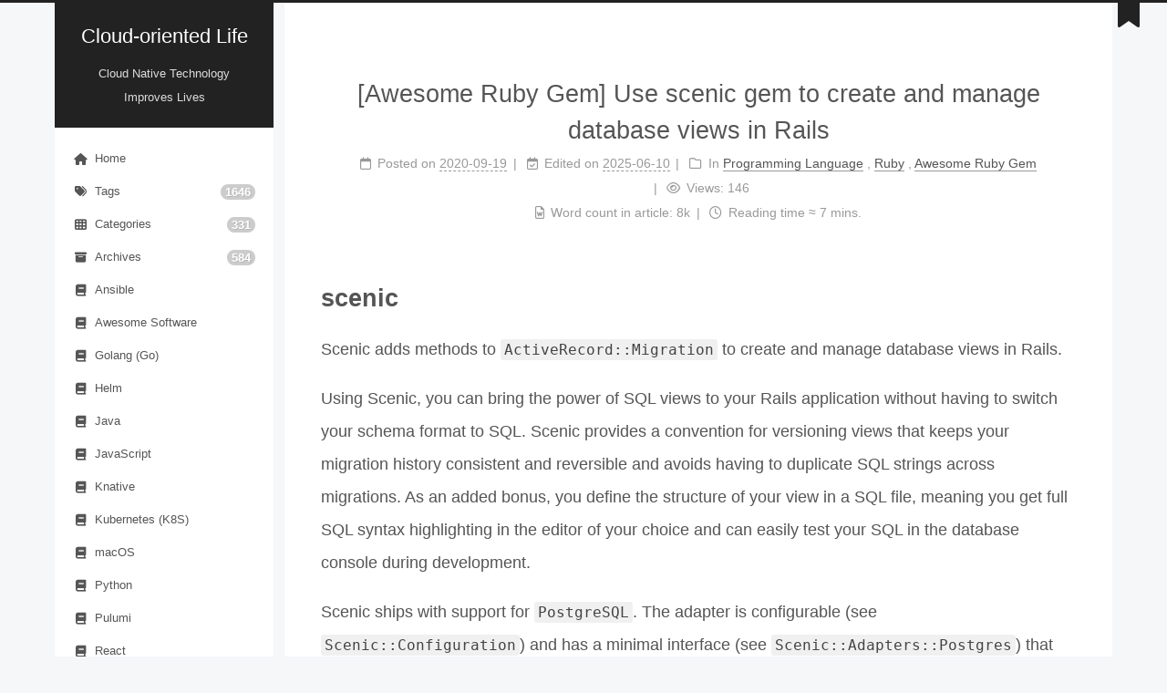

--- FILE ---
content_type: text/html; charset=utf-8
request_url: https://cloudolife.com/2020/09/19/Programming-Language/Ruby/Awesome-Ruby-Gem/Use-scenic-gem-to-create-and-manage-database-views-in-Rails/
body_size: 11198
content:
<!DOCTYPE html>
<html lang="en">
<head>
  <meta charset="UTF-8">
<meta name="viewport" content="width=device-width">
<meta name="theme-color" content="#222" media="(prefers-color-scheme: light)">
<meta name="theme-color" content="#222" media="(prefers-color-scheme: dark)"><meta name="generator" content="Hexo 6.3.0">

  <link rel="apple-touch-icon" sizes="180x180" href="/images/apple-touch-icon-next.png">
  <link rel="icon" type="image/png" sizes="32x32" href="/images/favicon-32x32-next.png">
  <link rel="icon" type="image/png" sizes="16x16" href="/images/favicon-16x16-next.png">
  <link rel="mask-icon" href="/images/logo.svg" color="#222">
  <meta name="google-site-verification" content="sJgro_9-KyRL3EkTM5KW84pQPrg2Fv1KdkibDRBIulE">

<link rel="stylesheet" href="/css/main.css">



<link rel="stylesheet" href="https://cdnjs.cloudflare.com/ajax/libs/font-awesome/6.7.2/css/all.min.css" integrity="sha256-dABdfBfUoC8vJUBOwGVdm8L9qlMWaHTIfXt+7GnZCIo=" crossorigin="anonymous">
  <link rel="stylesheet" href="https://cdnjs.cloudflare.com/ajax/libs/animate.css/3.1.1/animate.min.css" integrity="sha256-PR7ttpcvz8qrF57fur/yAx1qXMFJeJFiA6pSzWi0OIE=" crossorigin="anonymous">

<script class="next-config" data-name="main" type="application/json">{"hostname":"cloudolife.com","root":"/","images":"/images","scheme":"Pisces","darkmode":true,"version":"8.23.1","exturl":false,"sidebar":{"position":"left","width_expanded":320,"width_dual_column":240,"display":"always","padding":18,"offset":12},"hljswrap":true,"codeblock":{"theme":{"light":"default","dark":"stackoverflow-dark"},"prism":{"light":"prism","dark":"prism-dark"},"copy_button":{"enable":true,"style":null},"fold":{"enable":false,"height":500},"language":false},"bookmark":{"enable":true,"color":"#222","save":"auto"},"mediumzoom":false,"lazyload":false,"pangu":false,"comments":{"style":"tabs","active":"gitalk","storage":true,"lazyload":false,"nav":null,"activeClass":"gitalk"},"stickytabs":false,"motion":{"enable":true,"async":false,"duration":200,"transition":{"menu_item":"fadeInDown","post_block":"fadeIn","post_header":"fadeInDown","post_body":"fadeInDown","coll_header":"fadeInLeft","sidebar":"fadeInUp"}},"prism":false,"i18n":{"placeholder":"Searching...","empty":"We didn't find any results for the search: ${query}","hits_time":"${hits} results found in ${time} ms","hits":"${hits} results found"},"path":"/search.xml","localsearch":{"enable":true,"top_n_per_article":1,"unescape":false,"preload":false}}</script><script src="/js/config.js" defer></script>

    <meta name="description" content="scenic Scenic adds methods to ActiveRecord::Migration to create and manage database views in Rails. Using Scenic, you can bring the power of SQL views to your Rails application without having to switc">
<meta property="og:type" content="article">
<meta property="og:title" content="[Awesome Ruby Gem] Use scenic gem to create and manage database views in Rails">
<meta property="og:url" content="https://cloudolife.com/2020/09/19/Programming-Language/Ruby/Awesome-Ruby-Gem/Use-scenic-gem-to-create-and-manage-database-views-in-Rails/index.html">
<meta property="og:site_name" content="Cloud-oriented Life">
<meta property="og:description" content="scenic Scenic adds methods to ActiveRecord::Migration to create and manage database views in Rails. Using Scenic, you can bring the power of SQL views to your Rails application without having to switc">
<meta property="og:locale" content="en_US">
<meta property="article:published_time" content="2020-09-19T00:00:00.000Z">
<meta property="article:modified_time" content="2025-06-10T09:49:34.938Z">
<meta property="article:author" content="CloudoLife">
<meta property="article:tag" content="PostgreSQL">
<meta property="article:tag" content="Database">
<meta property="article:tag" content="Best Practices">
<meta property="article:tag" content="Ruby">
<meta property="article:tag" content="Programming Language">
<meta property="article:tag" content="MySQL">
<meta property="article:tag" content="Relational Database">
<meta property="article:tag" content="Awesome Ruby Gem">
<meta property="article:tag" content="ActiveRecord">
<meta property="article:tag" content="scenic">
<meta property="article:tag" content="Database View">
<meta property="article:tag" content="SQLite">
<meta property="article:tag" content="ActiveRecord Migration">
<meta name="twitter:card" content="summary">


<link rel="canonical" href="https://cloudolife.com/2020/09/19/Programming-Language/Ruby/Awesome-Ruby-Gem/Use-scenic-gem-to-create-and-manage-database-views-in-Rails/">


<script class="next-config" data-name="page" type="application/json">{"sidebar":"","isHome":false,"isPost":true,"lang":"en","comments":true,"permalink":"https://cloudolife.com/2020/09/19/Programming-Language/Ruby/Awesome-Ruby-Gem/Use-scenic-gem-to-create-and-manage-database-views-in-Rails/","path":"2020/09/19/Programming-Language/Ruby/Awesome-Ruby-Gem/Use-scenic-gem-to-create-and-manage-database-views-in-Rails/","title":"[Awesome Ruby Gem] Use scenic gem to create and manage database views in Rails"}</script>

<script class="next-config" data-name="calendar" type="application/json">""</script>
<title>[Awesome Ruby Gem] Use scenic gem to create and manage database views in Rails | Cloud-oriented Life</title>
  
    <script async src="https://www.googletagmanager.com/gtag/js?id=G-8Y9QPJWXQN"></script>
  <script class="next-config" data-name="google_analytics" type="application/json">{"tracking_id":"G-8Y9QPJWXQN","only_pageview":false,"measure_protocol_api_secret":null}</script>
  <script src="/js/third-party/analytics/google-analytics.js" defer></script>

  <script src="/js/third-party/analytics/baidu-analytics.js" defer></script>
  <script async src="https://hm.baidu.com/hm.js?995d7016a56cfd5c2ef6f2e6640a670e"></script>







  
  <script src="https://cdnjs.cloudflare.com/ajax/libs/animejs/3.2.1/anime.min.js" integrity="sha256-XL2inqUJaslATFnHdJOi9GfQ60on8Wx1C2H8DYiN1xY=" crossorigin="anonymous" defer></script>
  <script src="https://cdnjs.cloudflare.com/ajax/libs/next-theme-pjax/0.6.0/pjax.min.js" integrity="sha256-vxLn1tSKWD4dqbMRyv940UYw4sXgMtYcK6reefzZrao=" crossorigin="anonymous" defer></script>
<script src="/js/utils.js" defer></script><script src="/js/motion.js" defer></script><script src="/js/sidebar.js" defer></script><script src="/js/next-boot.js" defer></script><script src="/js/bookmark.js" defer></script><script src="/js/pjax.js" defer></script>

  <script src="https://cdnjs.cloudflare.com/ajax/libs/hexo-generator-searchdb/1.4.1/search.js" integrity="sha256-1kfA5uHPf65M5cphT2dvymhkuyHPQp5A53EGZOnOLmc=" crossorigin="anonymous" defer></script>
<script src="/js/third-party/search/local-search.js" defer></script>

  <script class="next-config" data-name="pdf" type="application/json">{"object_url":{"url":"https://cdnjs.cloudflare.com/ajax/libs/pdfobject/2.3.1/pdfobject.min.js","integrity":"sha256-jI72I8ZLVflVOisZIOaLvRew3tyvzeu6aZXFm7P7dEo="},"url":"/lib/pdf/web/viewer.html"}</script>
  <script src="/js/third-party/tags/pdf.js" defer></script>






  
  <script data-pjax async src="https://busuanzi.ibruce.info/busuanzi/2.3/busuanzi.pure.mini.js"></script>






<script data-ad-client="ca-pub-8693122033969144" async src="https://pagead2.googlesyndication.com/pagead/js/adsbygoogle.js"></script>
  <noscript>
    <link rel="stylesheet" href="/css/noscript.css">
  </noscript>
<link rel="alternate" href="/atom.xml" title="Cloud-oriented Life" type="application/atom+xml">
</head>

<body itemscope itemtype="http://schema.org/WebPage" class="use-motion">
  <div class="headband"></div>

  <main class="main">
    <div class="column">
      <header class="header" itemscope itemtype="http://schema.org/WPHeader"><div class="site-brand-container">
  <div class="site-nav-toggle">
    <div class="toggle" aria-label="Toggle navigation bar" role="button">
        <span class="toggle-line"></span>
        <span class="toggle-line"></span>
        <span class="toggle-line"></span>
    </div>
  </div>

  <div class="site-meta">

    <a href="/" class="brand" rel="start">
      <i class="logo-line"></i>
      <p class="site-title">Cloud-oriented Life</p>
      <i class="logo-line"></i>
    </a>
      <p class="site-subtitle" itemprop="description">Cloud Native Technology Improves Lives</p>
  </div>

  <div class="site-nav-right">
    <div class="toggle popup-trigger" aria-label="Search" role="button">
        <i class="fa fa-search fa-fw fa-lg"></i>
    </div>
  </div>
</div>



<nav class="site-nav">
  <ul class="main-menu menu"><li class="menu-item menu-item-home"><a href="/" rel="section"><i class="fa fa-home fa-fw"></i>Home</a></li><li class="menu-item menu-item-tags"><a href="/tags/" rel="section"><i class="fa fa-tags fa-fw"></i>Tags<span class="badge">1646</span></a></li><li class="menu-item menu-item-categories"><a href="/categories/" rel="section"><i class="fa fa-th fa-fw"></i>Categories<span class="badge">331</span></a></li><li class="menu-item menu-item-archives"><a href="/archives/" rel="section"><i class="fa fa-archive fa-fw"></i>Archives<span class="badge">584</span></a></li><li class="menu-item menu-item-ansible"><a href="/tags/Ansible/" rel="section"><i class="fa fa-book fa-fw"></i>Ansible</a></li><li class="menu-item menu-item-awesome-software"><a href="/tags/Awesome-Software/" rel="section"><i class="fa fa-book fa-fw"></i>Awesome Software</a></li><li class="menu-item menu-item-golang-(go)"><a href="/tags/Golang-Go/" rel="section"><i class="fa fa-book fa-fw"></i>Golang (Go)</a></li><li class="menu-item menu-item-helm"><a href="/tags/Helm/" rel="section"><i class="fa fa-book fa-fw"></i>Helm</a></li><li class="menu-item menu-item-java"><a href="/tags/Java/" rel="section"><i class="fa fa-book fa-fw"></i>Java</a></li><li class="menu-item menu-item-javascript"><a href="/tags/JavaScript/" rel="section"><i class="fa fa-book fa-fw"></i>JavaScript</a></li><li class="menu-item menu-item-knative"><a href="/tags/Knative/" rel="section"><i class="fa fa-book fa-fw"></i>Knative</a></li><li class="menu-item menu-item-kubernetes-(k8s)"><a href="/tags/Kubernetes-K8S/" rel="section"><i class="fa fa-book fa-fw"></i>Kubernetes (K8S)</a></li><li class="menu-item menu-item-macos"><a href="/tags/macOS/" rel="section"><i class="fa fa-book fa-fw"></i>macOS</a></li><li class="menu-item menu-item-python"><a href="/tags/Python/" rel="section"><i class="fa fa-book fa-fw"></i>Python</a></li><li class="menu-item menu-item-pulumi"><a href="/tags/Pulumi/" rel="section"><i class="fa fa-book fa-fw"></i>Pulumi</a></li><li class="menu-item menu-item-react"><a href="/tags/React/" rel="section"><i class="fa fa-book fa-fw"></i>React</a></li><li class="menu-item menu-item-ruby"><a href="/tags/Ruby/" rel="section"><i class="fa fa-book fa-fw"></i>Ruby</a></li><li class="menu-item menu-item-ruby-on-rails"><a href="/tags/Ruby-on-Rails-RoR/" rel="section"><i class="fa fa-book fa-fw"></i>Ruby On Rails</a></li><li class="menu-item menu-item-rust"><a href="/tags/Rust/" rel="section"><i class="fa fa-book fa-fw"></i>Rust</a></li><li class="menu-item menu-item-serverless"><a href="/tags/Serverless/" rel="section"><i class="fa fa-book fa-fw"></i>Serverless</a></li><li class="menu-item menu-item-service-mesh"><a href="/tags/Service-Mesh/" rel="section"><i class="fa fa-book fa-fw"></i>Service Mesh</a></li><li class="menu-item menu-item-svelte"><a href="/tags/Svelte/" rel="section"><i class="fa fa-book fa-fw"></i>Svelte</a></li><li class="menu-item menu-item-taro"><a href="/tags/Taro/" rel="section"><i class="fa fa-book fa-fw"></i>Taro</a></li><li class="menu-item menu-item-terraform"><a href="/tags/Terraform/" rel="section"><i class="fa fa-book fa-fw"></i>Terraform</a></li><li class="menu-item menu-item-typescript"><a href="/tags/TypeScript/" rel="section"><i class="fa fa-book fa-fw"></i>TypeScript</a></li><li class="menu-item menu-item-about"><a href="/about-us/" rel="section"><i class="fa fa-user fa-fw"></i>About</a></li><li class="menu-item menu-item-sitemap"><a href="/sitemap.xml" rel="section"><i class="fa fa-sitemap fa-fw"></i>Sitemap</a></li><li class="menu-item menu-item-rss"><a href="/atom.xml" rel="section"><i class="fa fa-rss fa-fw"></i>RSS</a></li>
      <li class="menu-item menu-item-search">
        <a role="button" class="popup-trigger"><i class="fa fa-search fa-fw"></i>Search
        </a>
      </li>
  </ul>
</nav>



  <div class="search-pop-overlay">
    <div class="popup search-popup">
      <div class="search-header">
        <span class="search-icon">
          <i class="fa fa-search"></i>
        </span>
        <div class="search-input-container">
          <input autocomplete="off" autocapitalize="off" maxlength="80"
                placeholder="Searching..." spellcheck="false"
                type="search" class="search-input">
        </div>
        <span class="popup-btn-close" role="button">
          <i class="fa fa-times-circle"></i>
        </span>
      </div>
      <div class="search-result-container">
        <div class="search-result-icon">
          <i class="fa fa-spinner fa-pulse fa-5x"></i>
        </div>
      </div>
    </div>
  </div>

</header>
        
  
  <aside class="sidebar">

    <div class="sidebar-inner sidebar-nav-active sidebar-toc-active">
      <ul class="sidebar-nav">
        <li class="sidebar-nav-toc">
          Table of Contents
        </li>
        <li class="sidebar-nav-overview">
          Overview
        </li>
      </ul>

      <div class="sidebar-panel-container">
        <!--noindex-->
        <div class="post-toc-wrap sidebar-panel">
            <div class="post-toc animated"><ol class="nav"><li class="nav-item nav-level-1"><a class="nav-link"><span class="nav-number">1.</span> <span class="nav-text">scenic</span></a><ol class="nav-child"><li class="nav-item nav-level-2"><a class="nav-link" href="#Installation"><span class="nav-number">1.1.</span> <span class="nav-text">Installation</span></a></li><li class="nav-item nav-level-2"><a class="nav-link" href="#Usages"><span class="nav-number">1.2.</span> <span class="nav-text">Usages</span></a><ol class="nav-child"><li class="nav-item nav-level-3"><a class="nav-link" href="#Great-how-do-I-create-a-view"><span class="nav-number">1.2.1.</span> <span class="nav-text">Great, how do I create a view?</span></a></li><li class="nav-item nav-level-3"><a class="nav-link" href="#Cool-but-what-if-I-need-to-change-that-view"><span class="nav-number">1.2.2.</span> <span class="nav-text">Cool, but what if I need to change that view?</span></a></li><li class="nav-item nav-level-3"><a class="nav-link" href="#What-if-I-want-to-change-a-view-without-dropping-it"><span class="nav-number">1.2.3.</span> <span class="nav-text">What if I want to change a view without dropping it?</span></a></li><li class="nav-item nav-level-3"><a class="nav-link" href="#Can-I-use-this-view-to-back-a-model"><span class="nav-number">1.2.4.</span> <span class="nav-text">Can I use this view to back a model?</span></a></li><li class="nav-item nav-level-3"><a class="nav-link" href="#What-about-materialized-views"><span class="nav-number">1.2.5.</span> <span class="nav-text">What about materialized views?</span></a></li></ol></li><li class="nav-item nav-level-2"><a class="nav-link" href="#FAQs"><span class="nav-number">1.3.</span> <span class="nav-text">FAQs</span></a><ol class="nav-child"><li class="nav-item nav-level-3"><a class="nav-link" href="#Why-do-I-get-an-error-when-querying-a-view-backed-model-with-find-last-or-first"><span class="nav-number">1.3.1.</span> <span class="nav-text">Why do I get an error when querying a view-backed model with find, last, or first?</span></a></li><li class="nav-item nav-level-3"><a class="nav-link" href="#Why-is-my-view-missing-columns-from-the-underlying-table"><span class="nav-number">1.3.2.</span> <span class="nav-text">Why is my view missing columns from the underlying table?</span></a></li><li class="nav-item nav-level-3"><a class="nav-link" href="#When-will-you-support-MySQL-SQLite-or-other-databases"><span class="nav-number">1.3.3.</span> <span class="nav-text">When will you support MySQL, SQLite, or other databases?</span></a></li></ol></li><li class="nav-item nav-level-2"><a class="nav-link" href="#References"><span class="nav-number">1.4.</span> <span class="nav-text">References</span></a></li></ol></li></ol></div>
        </div>
        <!--/noindex-->

        <div class="site-overview-wrap sidebar-panel">
          <div class="site-author animated" itemprop="author" itemscope itemtype="http://schema.org/Person">
  <p class="site-author-name" itemprop="name">CloudoLife</p>
  <div class="site-description" itemprop="description">A Husband and Father, Knowledge Worker, Full-skilled Cloud Engineer</div>
</div>
<div class="site-state-wrap animated">
  <nav class="site-state">
      <div class="site-state-item site-state-posts">
        <a href="/archives/">
          <span class="site-state-item-count">584</span>
          <span class="site-state-item-name">posts</span>
        </a>
      </div>
      <div class="site-state-item site-state-categories">
          <a href="/categories/">
        <span class="site-state-item-count">331</span>
        <span class="site-state-item-name">categories</span></a>
      </div>
      <div class="site-state-item site-state-tags">
          <a href="/tags/">
        <span class="site-state-item-count">1646</span>
        <span class="site-state-item-name">tags</span></a>
      </div>
  </nav>
</div>
  <div class="links-of-author animated">
      <span class="links-of-author-item">
        <a href="https://github.com/CloudoLife" title="GitHub → https:&#x2F;&#x2F;github.com&#x2F;CloudoLife" rel="noopener me external nofollow noreferrer" target="_blank"><i class="fab fa-github fa-fw"></i>GitHub</a>
      </span>
      <span class="links-of-author-item">
        <a href="https://twitter.com/CloudoLife" title="Twitter → https:&#x2F;&#x2F;twitter.com&#x2F;CloudoLife" rel="noopener me external nofollow noreferrer" target="_blank"><i class="fab fa-twitter fa-fw"></i>Twitter</a>
      </span>
  </div>

        </div>
      </div>
    </div>

    
    <div class="sidebar-inner sidebar-blogroll">
      <div class="links-of-blogroll animated">
        <div class="links-of-blogroll-title"><i class="fa fa-globe fa-fw"></i>
          Links
        </div>
        <ul class="links-of-blogroll-list">
            <li class="links-of-blogroll-item">
              <a href="https://cloudolife.cn/" title="https:&#x2F;&#x2F;cloudolife.cn" rel="noopener external nofollow noreferrer" target="_blank">CLoudoLife - Chinese (Simplified)</a>
            </li>
        </ul>
      </div>
    </div>
        <div class="pjax">
        </div>
  </aside>


    </div>

    <div class="main-inner post posts-expand">


  


<div class="post-block">
  
  

  <article itemscope itemtype="http://schema.org/Article" class="post-content" lang="en">
    <link itemprop="mainEntityOfPage" href="https://cloudolife.com/2020/09/19/Programming-Language/Ruby/Awesome-Ruby-Gem/Use-scenic-gem-to-create-and-manage-database-views-in-Rails/">

    <span hidden itemprop="author" itemscope itemtype="http://schema.org/Person">
      <meta itemprop="image" content="/images/avatar.gif">
      <meta itemprop="name" content="CloudoLife">
    </span>

    <span hidden itemprop="publisher" itemscope itemtype="http://schema.org/Organization">
      <meta itemprop="name" content="Cloud-oriented Life">
      <meta itemprop="description" content="A Husband and Father, Knowledge Worker, Full-skilled Cloud Engineer">
    </span>

    <span hidden itemprop="post" itemscope itemtype="http://schema.org/CreativeWork">
      <meta itemprop="name" content="[Awesome Ruby Gem] Use scenic gem to create and manage database views in Rails | Cloud-oriented Life">
      <meta itemprop="description" content="">
    </span>
      <header class="post-header">
        <h1 class="post-title" itemprop="name headline">
          [Awesome Ruby Gem] Use scenic gem to create and manage database views in Rails
        </h1>

        <div class="post-meta-container">
          <div class="post-meta">
    <span class="post-meta-item">
      <span class="post-meta-item-icon">
        <i class="far fa-calendar"></i>
      </span>
      <span class="post-meta-item-text">Posted on</span>

      <time title="Created: 2020-09-19 00:00:00" itemprop="dateCreated datePublished" datetime="2020-09-19T00:00:00+00:00">2020-09-19</time>
    </span>
    <span class="post-meta-item">
      <span class="post-meta-item-icon">
        <i class="far fa-calendar-check"></i>
      </span>
      <span class="post-meta-item-text">Edited on</span>
      <time title="Modified: 2025-06-10 09:49:34" itemprop="dateModified" datetime="2025-06-10T09:49:34+00:00">2025-06-10</time>
    </span>
    <span class="post-meta-item">
      <span class="post-meta-item-icon">
        <i class="far fa-folder"></i>
      </span>
      <span class="post-meta-item-text">In</span>
        <span itemprop="about" itemscope itemtype="http://schema.org/Thing">
          <a href="/categories/Programming-Language/" itemprop="url" rel="index"><span itemprop="name">Programming Language</span></a>
        </span>
          , 
        <span itemprop="about" itemscope itemtype="http://schema.org/Thing">
          <a href="/categories/Programming-Language/Ruby/" itemprop="url" rel="index"><span itemprop="name">Ruby</span></a>
        </span>
          , 
        <span itemprop="about" itemscope itemtype="http://schema.org/Thing">
          <a href="/categories/Programming-Language/Ruby/Awesome-Ruby-Gem/" itemprop="url" rel="index"><span itemprop="name">Awesome Ruby Gem</span></a>
        </span>
    </span>

  
    <span class="post-meta-item" title="Views" id="busuanzi_container_page_pv">
      <span class="post-meta-item-icon">
        <i class="far fa-eye"></i>
      </span>
      <span class="post-meta-item-text">Views: </span>
      <span id="busuanzi_value_page_pv"></span>
    </span>
    <span class="post-meta-break"></span>
    <span class="post-meta-item" title="Word count in article">
      <span class="post-meta-item-icon">
        <i class="far fa-file-word"></i>
      </span>
      <span class="post-meta-item-text">Word count in article: </span>
      <span>8k</span>
    </span>
    <span class="post-meta-item" title="Reading time">
      <span class="post-meta-item-icon">
        <i class="far fa-clock"></i>
      </span>
      <span class="post-meta-item-text">Reading time &asymp;</span>
      <span>7 mins.</span>
    </span>
</div>

        </div>
      </header>

    
    
    
    <div class="post-body" itemprop="articleBody"><h1>scenic</h1>
<p>Scenic adds methods to <code>ActiveRecord::Migration</code> to create and manage database views in Rails.</p>
<p>Using Scenic, you can bring the power of SQL views to your Rails application without having to switch your schema format to SQL. Scenic provides a convention for versioning views that keeps your migration history consistent and reversible and avoids having to duplicate SQL strings across migrations. As an added bonus, you define the structure of your view in a SQL file, meaning you get full SQL syntax highlighting in the editor of your choice and can easily test your SQL in the database console during development.</p>
<span id="more"></span>
<p>Scenic ships with support for <code>PostgreSQL</code>. The adapter is configurable (see <code>Scenic::Configuration</code>) and has a minimal interface (see <code>Scenic::Adapters::Postgres</code>) that other gems can provide.</p>
<h2 id="Installation">Installation</h2>
<p>You can install it as a gem:</p>
<figure class="highlight shell"><table><tr><td class="gutter"><pre><span class="line">1</span><br></pre></td><td class="code"><pre><span class="line"><span class="meta prompt_">$ </span><span class="language-bash">gem install scenic</span></span><br></pre></td></tr></table></figure>
<p>or add it into a Gemfile (Bundler):</p>
<figure class="highlight ruby"><table><tr><td class="gutter"><pre><span class="line">1</span><br><span class="line">2</span><br><span class="line">3</span><br><span class="line">4</span><br><span class="line">5</span><br></pre></td><td class="code"><pre><span class="line"><span class="comment"># Gemfile</span></span><br><span class="line"></span><br><span class="line"><span class="comment"># GitHub - scenic-views/scenic: Versioned database views for Rails</span></span><br><span class="line"><span class="comment"># https://github.com/scenic-views/scenic</span></span><br><span class="line">gem <span class="string">&#x27;scenic&#x27;</span>, <span class="string">&#x27;1.5.4&#x27;</span></span><br></pre></td></tr></table></figure>
<p>Then, run <code>bundle install</code>.</p>
<figure class="highlight shell"><table><tr><td class="gutter"><pre><span class="line">1</span><br></pre></td><td class="code"><pre><span class="line"><span class="meta prompt_">$ </span><span class="language-bash">bundle install</span></span><br></pre></td></tr></table></figure>
<h2 id="Usages">Usages</h2>
<h3 id="Great-how-do-I-create-a-view">Great, how do I create a view?</h3>
<p>You’ve got this great idea for a view you’d like to call <code>search_results</code>. You can create the migration and the corresponding view definition file with the following command:</p>
<figure class="highlight shell"><table><tr><td class="gutter"><pre><span class="line">1</span><br><span class="line">2</span><br><span class="line">3</span><br></pre></td><td class="code"><pre><span class="line"><span class="meta prompt_">$ </span><span class="language-bash">rails generate scenic:view search_results</span></span><br><span class="line">      create  db/views/search_results_v01.sql</span><br><span class="line">      create  db/migrate/[TIMESTAMP]_create_search_results.rb</span><br></pre></td></tr></table></figure>
<p>Edit the <code>db/views/search_results_v01.sql</code> file with the SQL statement that defines your view. In our example, this might look something like this:</p>
<figure class="highlight sql"><table><tr><td class="gutter"><pre><span class="line">1</span><br><span class="line">2</span><br><span class="line">3</span><br><span class="line">4</span><br><span class="line">5</span><br><span class="line">6</span><br><span class="line">7</span><br><span class="line">8</span><br><span class="line">9</span><br><span class="line">10</span><br><span class="line">11</span><br><span class="line">12</span><br><span class="line">13</span><br><span class="line">14</span><br></pre></td><td class="code"><pre><span class="line"><span class="keyword">SELECT</span></span><br><span class="line">  statuses.id <span class="keyword">AS</span> searchable_id,</span><br><span class="line">  <span class="string">&#x27;Status&#x27;</span> <span class="keyword">AS</span> searchable_type,</span><br><span class="line">  comments.body <span class="keyword">AS</span> term</span><br><span class="line"><span class="keyword">FROM</span> statuses</span><br><span class="line"><span class="keyword">JOIN</span> comments <span class="keyword">ON</span> statuses.id <span class="operator">=</span> comments.status_id</span><br><span class="line"></span><br><span class="line"><span class="keyword">UNION</span></span><br><span class="line"></span><br><span class="line"><span class="keyword">SELECT</span></span><br><span class="line">  statuses.id <span class="keyword">AS</span> searchable_id,</span><br><span class="line">  <span class="string">&#x27;Status&#x27;</span> <span class="keyword">AS</span> searchable_type,</span><br><span class="line">  statuses.body <span class="keyword">AS</span> term</span><br><span class="line"><span class="keyword">FROM</span> statuses</span><br></pre></td></tr></table></figure>
<p>The generated migration will contain a <code>create_view</code> statement. Run the migration, and baby, you got a view going. The migration is reversible and the schema will be dumped into your <code>schema.rb</code> file.</p>
<figure class="highlight shell"><table><tr><td class="gutter"><pre><span class="line">1</span><br></pre></td><td class="code"><pre><span class="line"><span class="meta prompt_">$ </span><span class="language-bash">rake db:migrate</span></span><br></pre></td></tr></table></figure>
<h3 id="Cool-but-what-if-I-need-to-change-that-view">Cool, but what if I need to change that view?</h3>
<p>Here’s where Scenic really shines. Run that same view generator once more:</p>
<figure class="highlight shell"><table><tr><td class="gutter"><pre><span class="line">1</span><br><span class="line">2</span><br><span class="line">3</span><br></pre></td><td class="code"><pre><span class="line"><span class="meta prompt_">$ </span><span class="language-bash">rails generate scenic:view search_results</span></span><br><span class="line">      create  db/views/search_results_v02.sql</span><br><span class="line">      create  db/migrate/[TIMESTAMP]_update_search_results_to_version_2.rb</span><br></pre></td></tr></table></figure>
<p>Scenic detected that we already had an existing <code>search_results</code> view at version 1, created a copy of that definition as version 2, and created a migration to update to the version 2 schema. All that’s left for you to do is tweak the schema in the new definition and run the update_view migration.</p>
<h3 id="What-if-I-want-to-change-a-view-without-dropping-it">What if I want to change a view without dropping it?</h3>
<p>The <code>update_view</code> statement used by default will drop your view then create a new version of it.</p>
<p>This is not desirable when you have complicated hierarchies of views, especially when some of those views may be materialized and take a long time to recreate.</p>
<p>You can use <code>replace_view</code> to generate a CREATE OR REPLACE VIEW SQL statement.</p>
<p>See Postgres documentation on how this works: <a target="_blank" rel="noopener external nofollow noreferrer" href="http://www.postgresql.org/docs/current/static/sql-createview.html">http://www.postgresql.org/docs/current/static/sql-createview.html</a></p>
<p>To start replacing a view run the generator like for a regular change:</p>
<figure class="highlight shell"><table><tr><td class="gutter"><pre><span class="line">1</span><br><span class="line">2</span><br><span class="line">3</span><br></pre></td><td class="code"><pre><span class="line"><span class="meta prompt_">$ </span><span class="language-bash">rails generate scenic:view search_results</span></span><br><span class="line">      create  db/views/search_results_v02.sql</span><br><span class="line">      create  db/migrate/[TIMESTAMP]_update_search_results_to_version_2.rb</span><br></pre></td></tr></table></figure>
<p>Now, edit the migration. It should look something like:</p>
<figure class="highlight ruby"><table><tr><td class="gutter"><pre><span class="line">1</span><br><span class="line">2</span><br><span class="line">3</span><br><span class="line">4</span><br><span class="line">5</span><br></pre></td><td class="code"><pre><span class="line"><span class="keyword">class</span> <span class="title class_">UpdateSearchResultsToVersion2</span> &lt; <span class="title class_ inherited__">ActiveRecord::Migration</span></span><br><span class="line">  <span class="keyword">def</span> <span class="title function_">change</span></span><br><span class="line">    update_view <span class="symbol">:search_results</span>, <span class="symbol">version:</span> <span class="number">2</span>, <span class="symbol">revert_to_version:</span> <span class="number">1</span></span><br><span class="line">  <span class="keyword">end</span></span><br><span class="line"><span class="keyword">end</span></span><br></pre></td></tr></table></figure>
<p>Update it to use replace view:</p>
<figure class="highlight ruby"><table><tr><td class="gutter"><pre><span class="line">1</span><br><span class="line">2</span><br><span class="line">3</span><br><span class="line">4</span><br><span class="line">5</span><br></pre></td><td class="code"><pre><span class="line"><span class="keyword">class</span> <span class="title class_">UpdateSearchResultsToVersion2</span> &lt; <span class="title class_ inherited__">ActiveRecord::Migration</span></span><br><span class="line">  <span class="keyword">def</span> <span class="title function_">change</span></span><br><span class="line">    replace_view <span class="symbol">:search_results</span>, <span class="symbol">version:</span> <span class="number">2</span>, <span class="symbol">revert_to_version:</span> <span class="number">1</span></span><br><span class="line">  <span class="keyword">end</span></span><br><span class="line"><span class="keyword">end</span></span><br></pre></td></tr></table></figure>
<p>Now you can run the migration like normal.</p>
<h3 id="Can-I-use-this-view-to-back-a-model">Can I use this view to back a model?</h3>
<p>You bet! Using view-backed models can help promote concepts hidden in your relational data to first-class domain objects and can clean up complex <code>ActiveRecord</code> or <code>ARel</code> queries. As far as <code>ActiveRecord</code> is concerned, a view is no different than a table.</p>
<figure class="highlight ruby"><table><tr><td class="gutter"><pre><span class="line">1</span><br><span class="line">2</span><br><span class="line">3</span><br><span class="line">4</span><br><span class="line">5</span><br><span class="line">6</span><br><span class="line">7</span><br><span class="line">8</span><br><span class="line">9</span><br></pre></td><td class="code"><pre><span class="line"><span class="keyword">class</span> <span class="title class_">SearchResult</span> &lt; <span class="title class_ inherited__">ApplicationRecord</span></span><br><span class="line">  belongs_to <span class="symbol">:searchable</span>, <span class="symbol">polymorphic:</span> <span class="literal">true</span></span><br><span class="line"></span><br><span class="line">  <span class="comment"># this isn&#x27;t strictly necessary, but it will prevent</span></span><br><span class="line">  <span class="comment"># rails from calling save, which would fail anyway.</span></span><br><span class="line">  <span class="keyword">def</span> <span class="title function_">readonly?</span></span><br><span class="line">    <span class="literal">true</span></span><br><span class="line">  <span class="keyword">end</span></span><br><span class="line"><span class="keyword">end</span></span><br></pre></td></tr></table></figure>
<p>Scenic even provides a <code>scenic:model</code> generator that is a superset of <code>scenic:view</code>. It will act identically to the Rails model generator except that it will create a Scenic view migration rather than a table migration.</p>
<p>There is no special base class or mixin needed. If desired, any code the model generator adds can be removed without worry.</p>
<figure class="highlight shell"><table><tr><td class="gutter"><pre><span class="line">1</span><br><span class="line">2</span><br><span class="line">3</span><br><span class="line">4</span><br><span class="line">5</span><br><span class="line">6</span><br><span class="line">7</span><br><span class="line">8</span><br></pre></td><td class="code"><pre><span class="line"><span class="meta prompt_">$ </span><span class="language-bash">rails generate scenic:model recent_status</span></span><br><span class="line">      invoke  active_record</span><br><span class="line">      create    app/models/recent_status.rb</span><br><span class="line">      invoke    test_unit</span><br><span class="line">      create      test/models/recent_status_test.rb</span><br><span class="line">      create      test/fixtures/recent_statuses.yml</span><br><span class="line">      create  db/views/recent_statuses_v01.sql</span><br><span class="line">      create  db/migrate/20151112015036_create_recent_statuses.rb</span><br></pre></td></tr></table></figure>
<h3 id="What-about-materialized-views">What about materialized views?</h3>
<p>Materialized views are essentially SQL queries whose results can be cached to a table, indexed, and periodically refreshed when desired. Does Scenic support those? Of course!</p>
<p>The <code>scenic:view</code> and <code>scenic:model</code> generators accept a -<code>-materialized</code> option for this purpose. When used with the model generator, your model will have the following method defined as a convenience to aid in scheduling refreshes:</p>
<figure class="highlight ruby"><table><tr><td class="gutter"><pre><span class="line">1</span><br><span class="line">2</span><br><span class="line">3</span><br></pre></td><td class="code"><pre><span class="line"><span class="keyword">def</span> <span class="title function_">self</span>.refresh</span><br><span class="line">  <span class="title class_">Scenic</span>.database.refresh_materialized_view(table_name, <span class="symbol">concurrently:</span> <span class="literal">false</span>, <span class="symbol">cascade:</span> <span class="literal">false</span>)</span><br><span class="line"><span class="keyword">end</span></span><br></pre></td></tr></table></figure>
<p>This will perform a non-concurrent refresh, locking the view for selects until the refresh is complete. You can avoid locking the view by passing concurrently: true but this requires both PostgreSQL 9.4 and your view to have at least one unique index that covers all rows. You can add or update indexes for materialized views using table migration methods (e.g. add_index table_name) and these will be automatically re-applied when views are updated.</p>
<p>The cascade option is to refresh materialized views that depend on other materialized views. For example, say you have materialized view A, which selects data from materialized view B. To get the most up to date information in view A you would need to refresh view B first, then right after refresh view A. If you would like this cascading refresh of materialized views, set cascade: true when you refresh your materialized view.</p>
<p>I don’t need this view anymore. Make it go away.</p>
<p>Scenic gives you <code>drop_view</code> too:</p>
<figure class="highlight ruby"><table><tr><td class="gutter"><pre><span class="line">1</span><br><span class="line">2</span><br><span class="line">3</span><br><span class="line">4</span><br></pre></td><td class="code"><pre><span class="line"><span class="keyword">def</span> <span class="title function_">change</span></span><br><span class="line">  drop_view <span class="symbol">:search_results</span>, <span class="symbol">revert_to_version:</span> <span class="number">2</span></span><br><span class="line">  drop_view <span class="symbol">:materialized_admin_reports</span>, <span class="symbol">revert_to_version:</span> <span class="number">3</span>, <span class="symbol">materialized:</span> <span class="literal">true</span></span><br><span class="line"><span class="keyword">end</span></span><br></pre></td></tr></table></figure>
<h2 id="FAQs">FAQs</h2>
<h3 id="Why-do-I-get-an-error-when-querying-a-view-backed-model-with-find-last-or-first">Why do I get an error when querying a view-backed model with find, last, or first?</h3>
<p>ActiveRecord’s find method expects to query based on your model’s primary key, but views do not have primary keys. Additionally, the first and last methods will produce queries that attempt to sort based on the primary key.</p>
<p>You can get around these issues by setting the primary key column on your Rails model like so:</p>
<figure class="highlight ruby"><table><tr><td class="gutter"><pre><span class="line">1</span><br><span class="line">2</span><br><span class="line">3</span><br></pre></td><td class="code"><pre><span class="line"><span class="keyword">class</span> <span class="title class_">People</span> &lt; <span class="title class_ inherited__">ApplicationRecord</span></span><br><span class="line">  <span class="variable language_">self</span>.primary_key = <span class="symbol">:my_unique_identifier_field</span></span><br><span class="line"><span class="keyword">end</span></span><br></pre></td></tr></table></figure>
<h3 id="Why-is-my-view-missing-columns-from-the-underlying-table">Why is my view missing columns from the underlying table?</h3>
<p>Did you create the view with <code>SELECT [table_name].*</code>? Most (possibly all) relational databases freeze the view definition at the time of creation. New columns will not be available in the view until the definition is updated once again. This can be accomplished by “updating” the view to its current definition to bake in the new meaning of *.</p>
<figure class="highlight ruby"><table><tr><td class="gutter"><pre><span class="line">1</span><br><span class="line">2</span><br></pre></td><td class="code"><pre><span class="line">add_column <span class="symbol">:posts</span>, <span class="symbol">:title</span>, <span class="symbol">:string</span></span><br><span class="line">update_view <span class="symbol">:posts_with_aggregate_data</span>, <span class="symbol">version:</span> <span class="number">2</span>, <span class="symbol">revert_to_version:</span> <span class="number">2</span></span><br></pre></td></tr></table></figure>
<h3 id="When-will-you-support-MySQL-SQLite-or-other-databases">When will you support MySQL, SQLite, or other databases?</h3>
<p>We have no plans to add first-party adapters for other relational databases at this time because we (the maintainers) do not currently have a use for them. It’s our experience that maintaining a library effectively requires regular use of its features. We’re not in a good position to support MySQL, SQLite or other database users.</p>
<p>Scenic does support configuring different database adapters and should be extendable with adapter libraries. If you implement such an adapter, we’re happy to review and link to it. We’re also happy to make changes that would better accommodate adapter gems.</p>
<p>We are aware of the following existing adapter libraries for Scenic which may meet your needs:</p>
<p>scenic_sqlite_adapter<br>
scenic-mysql_adapter<br>
scenic-sqlserver-adapter<br>
scenic-oracle_adapter</p>
<p>Please note that the maintainers of Scenic make no assertions about the quality or security of the above adapters.</p>
<h2 id="References">References</h2>
<p>[1] <a target="_blank" rel="noopener external nofollow noreferrer" href="https://github.com/scenic-views/scenic">GitHub - scenic-views/scenic: Versioned database views for Rails - https://github.com/scenic-views/scenic</a></p>
<p>[3] <a target="_blank" rel="noopener external nofollow noreferrer" href="https://rubygems.org/gems/scenic">scenic | RubyGems.org | your community gem host - https://rubygems.org/gems/scenic</a></p>
<p>[3] <a target="_blank" rel="noopener external nofollow noreferrer" href="https://www.ideamotive.co/blog/materialized-views-ruby-rails-scenic">Materialized Views In Ruby On Rails With Scenic - https://www.ideamotive.co/blog/materialized-views-ruby-rails-scenic</a></p>
<p>[4] <a target="_blank" rel="noopener external nofollow noreferrer" href="https://thoughtbot.com/upcase/videos/database-views-with-scenic">Database Views with Scenic | Online Video Tutorial by thoughtbot - https://thoughtbot.com/upcase/videos/database-views-with-scenic</a></p>
<p>[5] <a target="_blank" rel="noopener external nofollow noreferrer" href="https://pganalyze.com/blog/materialized-views-ruby-rails">Effectively Using Materialized Views in Ruby on Rails - https://pganalyze.com/blog/materialized-views-ruby-rails</a></p>
<p>[6] <a target="_blank" rel="noopener external nofollow noreferrer" href="https://guides.rubyonrails.org/active_record_migrations.html#types-of-schema-dumps">Active Record Migrations — Ruby on Rails Guides - https://guides.rubyonrails.org/active_record_migrations.html#types-of-schema-dumps</a></p>

    </div>

    
    
    

    <footer class="post-footer">
          <div class="reward-container">
  <div>Buy me a coffee</div>
  <button>
    Donate
  </button>
  <div class="post-reward">
      <div>
        <img src="/images/bitcoin.png" alt="CloudoLife Bitcoin">
        <span>Bitcoin</span>
      </div>

  </div>
</div>

          <div class="followme">
  <span>Welcome to my other publishing channels</span>

  <div class="social-list">

      <div class="social-item">
          <a target="_blank" class="social-link" href="https://twitter.com/CloudoLife" rel="external nofollow noreferrer">
            <span class="icon">
              <i class="fab fa-twitter"></i>
            </span>

            <span class="label">Twitter</span>
          </a>
      </div>

      <div class="social-item">
          <a target="_blank" class="social-link" href="https://t.me/CloudoLife" rel="external nofollow noreferrer">
            <span class="icon">
              <i class="fab fa-telegram"></i>
            </span>

            <span class="label">Telegram</span>
          </a>
      </div>

      <div class="social-item">
          <a target="_blank" class="social-link" href="/atom.xml">
            <span class="icon">
              <i class="fa fa-rss"></i>
            </span>

            <span class="label">RSS</span>
          </a>
      </div>
  </div>
</div>

          <div class="post-tags">
              <a href="/tags/PostgreSQL/" rel="tag"># PostgreSQL</a>
              <a href="/tags/Database/" rel="tag"># Database</a>
              <a href="/tags/Best-Practices/" rel="tag"># Best Practices</a>
              <a href="/tags/Ruby/" rel="tag"># Ruby</a>
              <a href="/tags/Programming-Language/" rel="tag"># Programming Language</a>
              <a href="/tags/MySQL/" rel="tag"># MySQL</a>
              <a href="/tags/Relational-Database/" rel="tag"># Relational Database</a>
              <a href="/tags/Awesome-Ruby-Gem/" rel="tag"># Awesome Ruby Gem</a>
              <a href="/tags/ActiveRecord/" rel="tag"># ActiveRecord</a>
              <a href="/tags/scenic/" rel="tag"># scenic</a>
              <a href="/tags/Database-View/" rel="tag"># Database View</a>
              <a href="/tags/SQLite/" rel="tag"># SQLite</a>
              <a href="/tags/ActiveRecord-Migration/" rel="tag"># ActiveRecord Migration</a>
          </div>

        

          <div class="post-nav">
            <div class="post-nav-item">
                <a href="/2020/09/12/Kubernetes-K8S/Helm/Helm-install-Alidns-Webhook-for-Cert-Manager-within-Kubernetes-K8S/" rel="prev" title="[Kubernetes (K8S)] Helm install Alidns Webhook for cert-manager within Kubernetes (K8S)">
                  <i class="fa fa-angle-left"></i> [Kubernetes (K8S)] Helm install Alidns Webhook for cert-manager within Kubernetes (K8S)
                </a>
            </div>
            <div class="post-nav-item">
                <a href="/2020/09/19/Programming-Language/Golang-Go/Awesome-Go/Use-goworker-to-run-background-worker/" rel="next" title="[Awesome Go] Use goworker to run background worker">
                  [Awesome Go] Use goworker to run background worker <i class="fa fa-angle-right"></i>
                </a>
            </div>
          </div>
    </footer>
  </article>
</div>






    <div class="comments gitalk-container"></div>
</div>
  </main>

  <footer class="footer">
    <div class="footer-inner">

  <div class="copyright">
    &copy; 
    <span itemprop="copyrightYear">2025</span>
    <span class="with-love">
      <i class="fa fa-heart"></i>
    </span>
    <span class="author" itemprop="copyrightHolder">CloudoLife</span>
  </div>
<div class="wordcount">
  <span class="post-meta-item">
    <span class="post-meta-item-icon">
      <i class="fa fa-chart-line"></i>
    </span>
    <span title="Word count total">2.6m</span>
  </span>
  <span class="post-meta-item">
    <span class="post-meta-item-icon">
      <i class="fa fa-coffee"></i>
    </span>
    <span title="Reading time total">39:58</span>
  </span>
</div>
<div class="busuanzi-count">
    <span class="post-meta-item" id="busuanzi_container_site_uv">
      <span class="post-meta-item-icon">
        <i class="fa fa-user"></i>
      </span>
      <span class="site-uv" title="Total Visitors">
        <span id="busuanzi_value_site_uv"></span>
      </span>
    </span>
    <span class="post-meta-item" id="busuanzi_container_site_pv">
      <span class="post-meta-item-icon">
        <i class="fa fa-eye"></i>
      </span>
      <span class="site-pv" title="Total Views">
        <span id="busuanzi_value_site_pv"></span>
      </span>
    </span>
</div>
  <div class="powered-by">Powered by <a href="https://hexo.io/" rel="noopener external nofollow noreferrer" target="_blank">Hexo</a> & <a href="https://theme-next.js.org/pisces/" rel="noopener external nofollow noreferrer" target="_blank">NexT.Pisces</a>
  </div>

    </div>
  </footer>

  
  <div class="toggle sidebar-toggle" role="button">
    <span class="toggle-line"></span>
    <span class="toggle-line"></span>
    <span class="toggle-line"></span>
  </div>
  <div class="sidebar-dimmer"></div>
  <div class="back-to-top" role="button" aria-label="Back to top">
    <i class="fa fa-arrow-up fa-lg"></i>
    <span>0%</span>
  </div>
  <div class="reading-progress-bar"></div>
  <a role="button" class="book-mark-link book-mark-link-fixed"></a>

<noscript>
  <div class="noscript-warning">Theme NexT works best with JavaScript enabled</div>
</noscript>
<link rel="stylesheet" href="https://cdnjs.cloudflare.com/ajax/libs/gitalk/1.8.0/gitalk.css" integrity="sha256-AJnUHL7dBv6PGaeyPQJcgQPDjt/Hn/PvYZde1iqfp8U=" crossorigin="anonymous">

<script class="next-config" data-name="gitalk" type="application/json">{"enable":true,"github_id":"CloudoLife","repo":"col-hexo-CloudoLife.github.io","client_id":"4ca3ae8fb3a49237db9a","client_secret":"98d6652508799ef4350ab05aabe855e58f549112","admin_user":"benjamincloudolife","distraction_free_mode":true,"proxy":"https://cors-anywhere.azm.workers.dev/https://github.com/login/oauth/access_token","language":null,"js":{"url":"https://cdnjs.cloudflare.com/ajax/libs/gitalk/1.8.0/gitalk.min.js","integrity":"sha256-MVK9MGD/XJaGyIghSVrONSnoXoGh3IFxLw0zfvzpxR4="},"path_md5":"040174cabb0886dd96f0ce059a874c4b"}</script>
<script src="/js/third-party/comments/gitalk.js" defer></script>

<script defer src="https://static.cloudflareinsights.com/beacon.min.js/vcd15cbe7772f49c399c6a5babf22c1241717689176015" integrity="sha512-ZpsOmlRQV6y907TI0dKBHq9Md29nnaEIPlkf84rnaERnq6zvWvPUqr2ft8M1aS28oN72PdrCzSjY4U6VaAw1EQ==" data-cf-beacon='{"version":"2024.11.0","token":"2e400d0f543443609acde9c79e8f157d","r":1,"server_timing":{"name":{"cfCacheStatus":true,"cfEdge":true,"cfExtPri":true,"cfL4":true,"cfOrigin":true,"cfSpeedBrain":true},"location_startswith":null}}' crossorigin="anonymous"></script>
</body>
</html>


--- FILE ---
content_type: text/html; charset=utf-8
request_url: https://www.google.com/recaptcha/api2/aframe
body_size: 260
content:
<!DOCTYPE HTML><html><head><meta http-equiv="content-type" content="text/html; charset=UTF-8"></head><body><script nonce="32oyMA_G-kWQq1QomzMJsA">/** Anti-fraud and anti-abuse applications only. See google.com/recaptcha */ try{var clients={'sodar':'https://pagead2.googlesyndication.com/pagead/sodar?'};window.addEventListener("message",function(a){try{if(a.source===window.parent){var b=JSON.parse(a.data);var c=clients[b['id']];if(c){var d=document.createElement('img');d.src=c+b['params']+'&rc='+(localStorage.getItem("rc::a")?sessionStorage.getItem("rc::b"):"");window.document.body.appendChild(d);sessionStorage.setItem("rc::e",parseInt(sessionStorage.getItem("rc::e")||0)+1);localStorage.setItem("rc::h",'1769345399774');}}}catch(b){}});window.parent.postMessage("_grecaptcha_ready", "*");}catch(b){}</script></body></html>

--- FILE ---
content_type: application/javascript; charset=utf-8
request_url: https://cloudolife.com/js/third-party/tags/pdf.js
body_size: -271
content:
/* global NexT, CONFIG, PDFObject */

document.addEventListener('page:loaded', () => {
  if (document.querySelectorAll('.pdf-container').length) {
    NexT.utils.getScript(CONFIG.pdf.object_url, {
      condition: window.PDFObject
    }).then(() => {
      document.querySelectorAll('.pdf-container').forEach(element => {
        PDFObject.embed(element.dataset.target, element, {
          pdfOpenParams: {
            navpanes : 0,
            toolbar  : 0,
            statusbar: 0,
            pagemode : 'thumbs',
            view     : 'FitH'
          },
          PDFJS_URL: CONFIG.pdf.url,
          height   : element.dataset.height
        });
      });
    });
  }
});
